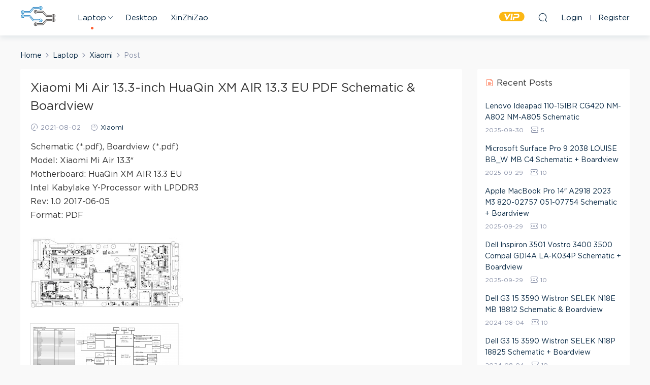

--- FILE ---
content_type: text/html; charset=UTF-8
request_url: https://pcschematics.com/xiaomi-mi-air-13-3-inch-huaqin-xm-air-13-3-eu-pdf-schematic-boardview/
body_size: 5790
content:
<!DOCTYPE HTML>
<html>
<head>
  <meta charset="UTF-8">
  <meta http-equiv="X-UA-Compatible" content="IE=edge,chrome=1">
  <meta name="viewport" content="width=device-width,minimum-scale=1.0,maximum-scale=1.0,user-scalable=no"/>
  <meta name="apple-mobile-web-app-title" content="PCSchematics">
  <meta http-equiv="Cache-Control" content="no-siteapp">
  <title>Xiaomi Mi Air 13.3-inch HuaQin XM AIR 13.3 EU PDF Schematic &#038; Boardview - PCSchematics</title>
  <meta name="keywords" content="Xiaomi Mi,Xiaomi">
<meta name="description" content="Schematic (*.pdf), Boardview (*.pdf) Model: Xiaomi Mi Air 13.3' Motherboard: HuaQin XM AIR 13.3 EU Intel Kabylake ...">
  <link rel="shortcut icon" href="https://pcschematics.com/wp-content/uploads/2021/03/logo-2.png">
  <meta name='robots' content='max-image-preview:large' />
<link rel='dns-prefetch' href='//s.w.org' />
<link rel='stylesheet' id='mobantu-libs-css'  href='https://pcschematics.com/wp-content/themes/modown/static/css/libs.css?ver=6.2' type='text/css' media='screen' />
<link rel='stylesheet' id='mobantu-base-css'  href='https://pcschematics.com/wp-content/themes/modown/static/css/base.css?ver=6.2' type='text/css' media='screen' />
<link rel='stylesheet' id='modown-style-css'  href='https://pcschematics.com/wp-content/themes/modown-child/style.css?ver=6.2' type='text/css' media='screen' />
<script type='text/javascript' src='https://pcschematics.com/wp-includes/js/jquery/jquery.min.js?ver=3.6.0' id='jquery-core-js'></script>
<script type='text/javascript' src='https://pcschematics.com/wp-includes/js/jquery/jquery-migrate.min.js?ver=3.3.2' id='jquery-migrate-js'></script>
<link rel="canonical" href="https://pcschematics.com/xiaomi-mi-air-13-3-inch-huaqin-xm-air-13-3-eu-pdf-schematic-boardview/" />
<link rel='shortlink' href='https://pcschematics.com/?p=1505' />
	<style id="erphpdown-custom"></style>
	<script>window._ERPHPDOWN = {"uri":"https://pcschematics.com/wp-content/plugins/erphpdown", "payment": "1", "author": "mobantu"}</script>
  <script>window._MBT = {uri: 'https://pcschematics.com/wp-content/themes/modown', url:'https://pcschematics.com',usr: 'https://pcschematics.com/user/', roll: [], admin_ajax: 'https://pcschematics.com/wp-admin/admin-ajax.php', erphpdown: 'https://pcschematics.com/wp-content/plugins/erphpdown/', image: '0.6316', hanimated: '0'}</script>
  <style>
      body.home .banner{margin-top: -70px;}
    body.home .banner-slider{padding-top: 90px;background: #fff;background-image: none;}
        body.home .banner-slider:after{content: none;}
    body.home .header{background: transparent;box-shadow: none;webkit-box-shadow:none;}
    body.home .header.scrolled{background: #fff;webkit-box-shadow: 0px 5px 10px 0px rgba(17, 58, 93, 0.1);-ms-box-shadow: 0px 5px 10px 0px rgba(17, 58, 93, 0.1);box-shadow: 0px 5px 10px 0px rgba(17, 58, 93, 0.1);}

    body.home .header:not(.scrolled) .nav-main > li, body.home .header:not(.scrolled) .nav-main > li > a, body.home .header:not(.scrolled) .nav-right > li > a{color:#ffffff;}

    @media (max-width: 925px){
      body.home .banner{padding-top: 85px;}
      body.home .banner-slider{padding-top: 85px;}
          }

    @media (max-width: 768px){
      body.home .banner{margin-top: -60px;padding-top: 70px;}
      body.home .banner-slider{padding-top: 70px;}
          }
        .grids .grid h3 a{height: 40px;-webkit-line-clamp:2;}
  .logo{width:70px;}@media (max-width: 1024px){.logo, .logo a {width: 60px;height: 60px;}}</style></head>
<body class="post-template-default single single-post postid-1505 single-format-standard">
<header class="header">
  <div class="container clearfix">
  	    <div class="logo"><a style="background-image:url(https://pcschematics.com/wp-content/uploads/2021/03/logo-2.png)" href="https://pcschematics.com/" title="PCSchematics">PCSchematics</a></div>    <ul class="nav-main">
      <li id="menu-item-46" class="menu-item menu-item-type-taxonomy menu-item-object-category current-post-ancestor menu-item-has-children menu-item-46"><a href="https://pcschematics.com/laptop/">Laptop</a>
<ul class="sub-menu">
	<li id="menu-item-1280" class="menu-item menu-item-type-taxonomy menu-item-object-category menu-item-1280"><a href="https://pcschematics.com/laptop/apple/">Apple</a></li>
	<li id="menu-item-47" class="menu-item menu-item-type-taxonomy menu-item-object-category menu-item-47"><a href="https://pcschematics.com/laptop/acer-laptop-schematics/">Acer</a></li>
	<li id="menu-item-1287" class="menu-item menu-item-type-taxonomy menu-item-object-category menu-item-1287"><a href="https://pcschematics.com/laptop/asus-laptop-schematics/">ASUS</a></li>
	<li id="menu-item-48" class="menu-item menu-item-type-taxonomy menu-item-object-category menu-item-48"><a href="https://pcschematics.com/laptop/dell-laptop-schematics/">Dell</a></li>
	<li id="menu-item-1286" class="menu-item menu-item-type-taxonomy menu-item-object-category menu-item-1286"><a href="https://pcschematics.com/laptop/lenovo-laptop-schematics/">Lenovo</a></li>
	<li id="menu-item-49" class="menu-item menu-item-type-taxonomy menu-item-object-category menu-item-49"><a href="https://pcschematics.com/laptop/hp-laptop-schematics/">HP</a></li>
	<li id="menu-item-1438" class="menu-item menu-item-type-taxonomy menu-item-object-category menu-item-1438"><a href="https://pcschematics.com/laptop/microsoft-surface/">Microsoft Surface</a></li>
</ul>
</li>
<li id="menu-item-45" class="menu-item menu-item-type-taxonomy menu-item-object-category menu-item-45"><a href="https://pcschematics.com/desktop/">Desktop</a></li>
<li id="menu-item-1880" class="menu-item menu-item-type-custom menu-item-object-custom menu-item-1880"><a href="https://xinzhizao.vip/">XinZhiZao</a></li>
    </ul>
        <ul class="nav-right">
            <li class="nav-vip">
        <a href="https://pcschematics.com/vip/"><i class="icon icon-vip-s"></i></a>
      </li>
                        <li class="nav-search">
        <a href="javascript:;" class="search-loader" title="Search"><i class="icon icon-search"></i></a>
      </li>
            <li class="nav-login no"><a href="https://pcschematics.com/login/" class="signin-loader"><i class="icon icon-user"></i><span>Login</span></a><b class="nav-line"></b><a href="https://pcschematics.com/login/?action=register" class="signup-loader"><span>Register</span></a></li>
            <li class="nav-button"><a href="javascript:;" class="nav-loader"><i class="icon icon-menu"></i></a></li>
    </ul>
  </div>
</header>
<div class="search-wrap">
  <div class="container">
    <form action="https://pcschematics.com/" class="search-form" method="get">
      <input autocomplete="off" class="search-input" name="s" placeholder="Enter keywords and press Enter" type="text">
      <i class="icon icon-close"></i>
    </form>
  </div>
</div><div class="main">
		<div class="container clearfix">
		<div class="breadcrumbs"><span><a href="https://pcschematics.com/" itemprop="url"><span itemprop="title">Home</span></a></span> <span class="sep"><i class="dripicons dripicons-chevron-right"></i></span> <span><a href="https://pcschematics.com/laptop/" itemprop="url"><span itemprop="title">Laptop</span></a></span> <span class="sep"><i class="dripicons dripicons-chevron-right"></i></span> <span><a href="https://pcschematics.com/laptop/xiaomi/" itemprop="url"><span itemprop="title">Xiaomi</span></a></span> <span class="sep"><i class="dripicons dripicons-chevron-right"></i></span> <span class="current">Post</span></div>						<div class="content-wrap">
	    	<div class="content">
	    			    			    			    			    		<article class="single-content">
		    		<header class="article-header">	<h1 class="article-title">Xiaomi Mi Air 13.3-inch HuaQin XM AIR 13.3 EU PDF Schematic &#038; Boardview</h1>
	<div class="article-meta">
				<span class="item"><i class="icon icon-time"></i> 2021-08-02</span>		<span class="item"><i class="icon icon-cat"></i> <a href="https://pcschematics.com/laptop/xiaomi/">Xiaomi</a></span>
									</div>
</header>		    		<div class="article-content">
		    					    					    					    			<p>Schematic (*.pdf), Boardview (*.pdf)<br />
Model: Xiaomi Mi Air 13.3&#8243;<br />
Motherboard: HuaQin XM AIR 13.3 EU<br />
Intel Kabylake Y-Processor with LPDDR3<br />
Rev: 1.0 2017-06-05<br />
Format: PDF</p>
<p><a href="https://pcschematics.com/wp-content/uploads/2021/08/Xiaomi-AIR-13.3_Boardview.jpg"><img loading="lazy" src="https://pcschematics.com/wp-content/uploads/2021/08/Xiaomi-AIR-13.3_Boardview-300x139.jpg" alt="" width="300" height="139" class="alignnone size-medium wp-image-1506" /></a></p>
<p><a href="https://pcschematics.com/wp-content/uploads/2021/08/Xiaomi-AIR-13.3_Schematic.png"><img loading="lazy" src="https://pcschematics.com/wp-content/uploads/2021/08/Xiaomi-AIR-13.3_Schematic-300x212.png" alt="" width="300" height="212" class="alignnone size-medium wp-image-1507" /></a></p>
<h2>File list</h2>
<p>Xiaomi AIR 13.3_Schematic.pdf<br />
Xiaomi AIR 13.3_Boardview.pdf</p>
<fieldset class="erphpdown" id="erphpdown"><legend>资源下载</legend>此资源下载价格为<span class="erphpdown-price">10</span>Points，请先<a href="https://pcschematics.com/wp-login.php" target="_blank" class="erphp-login-must">登录</a></fieldset>		    					    			<style>.erphpdown-box{display:block;}</style><fieldset class="erphpdown-box"><legend>Resources Download</legend><div class="item price"><t>Download Require: </t><span>10</span> Points</div><div class="item vip"><t>VIP Discount: </t>Free</div><a href="javascript:;" class="down signin-loader">Login first</a></fieldset>		    					            </div>
		    			<div class="article-act">
						<a href="javascript:;" class="article-collect signin-loader" title="Bookmark"><i class="icon icon-star"></i> <span>0</span></a>
						</div>
		            <div class="article-tags"><a href="https://pcschematics.com/tag/xiaomi-mi/" rel="tag">Xiaomi Mi</a></div>						            </article>
	            	            	            <nav class="article-nav">
	                <span class="article-nav-prev">Previous<br><a href="https://pcschematics.com/lenovo-thinkpad-x13-yoga-lbb-2-19733-1-boardview/" rel="prev">Lenovo Thinkpad X13 Yoga LBB-2 19733-1 Boardview</a></span>
	                <span class="article-nav-next">Next<br><a href="https://pcschematics.com/acer-spin-3-sp314-51-wistron-slinky-17893-1-schematic-boardview/" rel="next">Acer Spin 3 SP314-51 Wistron Slinky 17893-1 Schematic &#038; Boardview</a></span>
	            </nav>
	            	            	            <div class="single-related"><h3 class="related-title"><i class="icon icon-related"></i> Related Posts</h3><div class="grids clearfix"><div class="post grid"  data-id="1439">
  <div class="img"><a href="https://pcschematics.com/xiaomi-mi-notebook-pro-15-6-inventec-a10-6050a3132901-pdf-schematic-boardview/" title="Xiaomi Mi Notebook Pro 15.6 Inventec A10 6050A3132901 PDF Schematic &#038; Boardview" target="" rel="bookmark">
    <img src="https://pcschematics.com/wp-content/themes/modown/static/img/thumbnail.png" data-src="https://pcschematics.com/wp-content/uploads/2021/07/xiaomi-mi-notebook-pro-15-6-inventec-a10-6050a3132901-pdf-schematic-boardview-300x145.jpg" class="thumb" alt="Xiaomi Mi Notebook Pro 15.6 Inventec A10 6050A3132901 PDF Schematic &#038; Boardview">
      </a></div>
  <a href="https://pcschematics.com/laptop/xiaomi/" class="cat">Xiaomi</a>  <h3 itemprop="name headline"><a itemprop="url" rel="bookmark" href="https://pcschematics.com/xiaomi-mi-notebook-pro-15-6-inventec-a10-6050a3132901-pdf-schematic-boardview/" title="Xiaomi Mi Notebook Pro 15.6 Inventec A10 6050A3132901 PDF Schematic &#038; Boardview" target="">Xiaomi Mi Notebook Pro 15.6 Inventec A10 6050A3132901 PDF Schematic &#038; Boardview</a></h3>
    </div></div><script>var relateImgWidth = jQuery(".single-related .grids .grid .img").width();jQuery(".single-related .grids .grid .img").height(relateImgWidth*0.6316);</script></div>	            	            	    	</div>
	    </div>
		<aside class="sidebar">
	<div class="theiaStickySidebar">
	
	<div class="widget widget-postlist"><h3><i class="icon icon-posts"></i> Recent Posts</h3><ul class="clearfix">        <li>
          		            <h4><a href="https://pcschematics.com/lenovo-ideapad-110-15ibr-cg420-nm-a802-nm-a805-schematic/" target="" title="Lenovo Ideapad 110-15IBR CG420 NM-A802 NM-A805 Schematic">Lenovo Ideapad 110-15IBR CG420 NM-A802 NM-A805 Schematic</a></h4>
          <p class="meta">
          	<span class="time">2025-09-30</span>          	          	<span class="price"><span class="fee"><i class="icon icon-ticket"></i> 5</span></span>          </p>
                  </li>
		        <li>
          		            <h4><a href="https://pcschematics.com/microsoft-surface-pro-9-2038-louise-bb_w-mb-c4-schematic-boardview/" target="" title="Microsoft Surface Pro 9 2038 LOUISE BB_W MB C4 Schematic + Boardview">Microsoft Surface Pro 9 2038 LOUISE BB_W MB C4 Schematic + Boardview</a></h4>
          <p class="meta">
          	<span class="time">2025-09-29</span>          	          	<span class="price"><span class="fee"><i class="icon icon-ticket"></i> 10</span></span>          </p>
                  </li>
		        <li>
          		            <h4><a href="https://pcschematics.com/apple-macbook-pro-14%e2%80%b3-a2918-2023-m3-820-02757-051-07754-schematic-boardview/" target="" title="Apple MacBook Pro 14″ A2918 2023 M3 820-02757 051-07754 Schematic + Boardview">Apple MacBook Pro 14″ A2918 2023 M3 820-02757 051-07754 Schematic + Boardview</a></h4>
          <p class="meta">
          	<span class="time">2025-09-29</span>          	          	<span class="price"><span class="fee"><i class="icon icon-ticket"></i> 10</span></span>          </p>
                  </li>
		        <li>
          		            <h4><a href="https://pcschematics.com/dell-inspiron-3501-vostro-3400-3500-compal-gdi4a-la-k034p-schematic-boardview/" target="" title="Dell Inspiron 3501 Vostro 3400 3500 Compal GDI4A LA-K034P Schematic + Boardview">Dell Inspiron 3501 Vostro 3400 3500 Compal GDI4A LA-K034P Schematic + Boardview</a></h4>
          <p class="meta">
          	<span class="time">2025-09-29</span>          	          	<span class="price"><span class="fee"><i class="icon icon-ticket"></i> 10</span></span>          </p>
                  </li>
		        <li>
          		            <h4><a href="https://pcschematics.com/dell-g3-15-3590-wistron-selek-n18e-mb-18812-schematic-boardview/" target="" title="Dell G3 15 3590 Wistron SELEK N18E MB 18812 Schematic &#038; Boardview">Dell G3 15 3590 Wistron SELEK N18E MB 18812 Schematic &#038; Boardview</a></h4>
          <p class="meta">
          	<span class="time">2024-08-04</span>          	          	<span class="price"><span class="fee"><i class="icon icon-ticket"></i> 10</span></span>          </p>
                  </li>
		        <li>
          		            <h4><a href="https://pcschematics.com/dell-g3-15-3590-wistron-selek-n18p-18825-schematic-boardview/" target="" title="Dell G3 15 3590 Wistron SELEK N18P 18825 Schematic + Boardview">Dell G3 15 3590 Wistron SELEK N18P 18825 Schematic + Boardview</a></h4>
          <p class="meta">
          	<span class="time">2024-08-04</span>          	          	<span class="price"><span class="fee"><i class="icon icon-ticket"></i> 10</span></span>          </p>
                  </li>
		</ul></div><div class="widget widget-tags"><h3><i class="icon icon-tag"></i> Tags</h3><div class="items"><a href="https://pcschematics.com/tag/dell-inspiron/">Dell Inspiron</a><a href="https://pcschematics.com/tag/dell-latitude/">Dell Latitude</a><a href="https://pcschematics.com/tag/lenovo-thinkpad/">Lenovo ThinkPad</a><a href="https://pcschematics.com/tag/lenovo-ideapad/">Lenovo IdeaPad</a><a href="https://pcschematics.com/tag/macbook-pro/">MacBook Pro</a><a href="https://pcschematics.com/tag/dell-vostro/">Dell Vostro</a><a href="https://pcschematics.com/tag/lenovo-yoga/">Lenovo Yoga</a><a href="https://pcschematics.com/tag/dell-xps/">Dell XPS</a><a href="https://pcschematics.com/tag/dell-alienware/">Dell Alienware</a><a href="https://pcschematics.com/tag/lenovo-legion/">Lenovo Legion</a><a href="https://pcschematics.com/tag/macbook-air/">MacBook Air</a><a href="https://pcschematics.com/tag/dell-precision/">Dell Precision</a><a href="https://pcschematics.com/tag/acer-aspire/">Acer Aspire</a><a href="https://pcschematics.com/tag/imac/">iMac</a><a href="https://pcschematics.com/tag/hp-envy/">HP Envy</a><a href="https://pcschematics.com/tag/lenovo-flex/">Lenovo Flex</a><a href="https://pcschematics.com/tag/surface-pro/">Surface Pro</a><a href="https://pcschematics.com/tag/hp-omen/">HP Omen</a><a href="https://pcschematics.com/tag/hp-zbook/">HP ZBook</a><a href="https://pcschematics.com/tag/dell-g3/">Dell G3</a><a href="https://pcschematics.com/tag/macbook/">MacBook</a><a href="https://pcschematics.com/tag/xiaomi-mi/">Xiaomi Mi</a><a href="https://pcschematics.com/tag/lenovo-v-series/">Lenovo V series</a><a href="https://pcschematics.com/tag/dell-gaming/">Dell Gaming</a><a href="https://pcschematics.com/tag/asus-zenbook/">ASUS ZenBook</a><a href="https://pcschematics.com/tag/lenovo-thinkbook/">Lenovo ThinkBook</a><a href="https://pcschematics.com/tag/dell-venue/">Dell Venue</a><a href="https://pcschematics.com/tag/dell-studio/">Dell Studio</a><a href="https://pcschematics.com/tag/surface-book/">Surface Book</a><a href="https://pcschematics.com/tag/surface-laptop/">Surface Laptop</a><a href="https://pcschematics.com/tag/acer-spin/">Acer Spin</a><a href="https://pcschematics.com/tag/chromebook/">Chromebook</a><a href="https://pcschematics.com/tag/acer-chromebook-spin/">Acer Chromebook Spin</a><a href="https://pcschematics.com/tag/acer-travelmate/">Acer TravelMate</a><a href="https://pcschematics.com/tag/acer-swift/">Acer Swift</a><a href="https://pcschematics.com/tag/asus-tuf-gaming/">Asus TUF Gaming</a><a href="https://pcschematics.com/tag/hp-elitebook/">HP Elitebook</a><a href="https://pcschematics.com/tag/lenovo-y7000/">Lenovo Y7000</a><a href="https://pcschematics.com/tag/dell-g15/">Dell G15</a><a href="https://pcschematics.com/tag/dell-g16/">Dell G16</a><a href="https://pcschematics.com/tag/redmibook-pro/">RedmiBook Pro</a></div></div>	</div>	    
</aside>	</div>
</div>
<footer class="footer">
	<div class="container">
	    		<div class="footer-widgets">
	    		    </div>
	    	    	    <p class="copyright">©2021 PCSchematics</p>
	</div>
</footer>
<div class="sign">			
	<div class="sign-mask"></div>			
	<div class="sign-box">			
		<div class="sign-tips"></div>			
		<form id="sign-in">  
		    <div class="form-item" style="text-align:center"><a href="https://pcschematics.com"><img class="logo-login" src="https://pcschematics.com/wp-content/themes/modown/static/img/logo.png" alt="PCSchematics"></a></div>
			<div class="form-item"><input type="text" name="user_login" class="form-control" id="user_login" placeholder="Username or Email Address"><i class="icon icon-user"></i></div>			
			<div class="form-item"><input type="password" name="password" class="form-control" id="user_pass" placeholder="Password"><i class="icon icon-lock"></i></div>		
						<div class="form-item">
				<input type="text" class="form-control" id="user_captcha" name="user_captcha" placeholder="CAPTCHA"><img src="https://pcschematics.com/wp-content/themes/modown/static/img/captcha.png" class="captcha-clk2"/>
				<i class="icon icon-safe"></i>
			</div>
				
			<div class="sign-submit">			
				<input type="button" class="btn signinsubmit-loader" name="submit" value="Login">  			
				<input type="hidden" name="action" value="signin">			
			</div>			
			<div class="sign-trans">Need an account? <a href="javascript:;" class="erphp-reg-must">Register</a>&nbsp;&nbsp;<a href="https://pcschematics.com/login/?action=password" rel="nofollow" target="_blank"> Forgot password?</a></div>	
				
				
		</form>	
				
		<form id="sign-up" style="display: none;"> 	
		    <div class="form-item" style="text-align:center"><a href="https://pcschematics.com"><img class="logo-login" src="https://pcschematics.com/wp-content/themes/modown/static/img/logo.png" alt="PCSchematics"></a></div>				
			<div class="form-item"><input type="text" name="name" class="form-control" id="user_register" placeholder="Username"><i class="icon icon-user"></i></div>			
			<div class="form-item"><input type="email" name="email" class="form-control" id="user_email" placeholder="Email"><i class="icon icon-mail"></i></div>		
			<div class="form-item"><input type="password" name="password2" class="form-control" id="user_pass2" placeholder="Password"><i class="icon icon-lock"></i></div>
						<div class="form-item">
				<input type="text" class="form-control" id="captcha" name="captcha" placeholder="CAPTCHA"><img src="https://pcschematics.com/wp-content/themes/modown/static/img/captcha.png" class="captcha-clk2"/>
				<i class="icon icon-safe"></i>
			</div>
				
			<div class="sign-submit">			
				<input type="button" class="btn signupsubmit-loader" name="submit" value="Register">  			
				<input type="hidden" name="action" value="signup">  	
								<div class="form-policy"><input type="checkbox" id="policy_reg" name="policy_reg" value="1" checked> <label for="policy_reg">I have read and agree "<a href="https://pcschematics.com/terms-conditions/" target="_blank">Terms of the Policy</a>"</label></div>
							
			</div>			
			<div class="sign-trans">Already have an account? <a href="javascript:;" class="erphp-login-must">Login</a></div>		
							
		</form>	
			
					
	</div>			
</div><script type='text/javascript' id='erphpdown-js-extra'>
/* <![CDATA[ */
var erphpdown_ajax_url = "https:\/\/pcschematics.com\/wp-admin\/admin-ajax.php";
var erphpdown_ajax_url = "https:\/\/pcschematics.com\/wp-admin\/admin-ajax.php";
/* ]]> */
</script>
<script type='text/javascript' src='https://pcschematics.com/wp-content/plugins/erphpdown/static/erphpdown.js?ver=11.7' id='erphpdown-js'></script>
<script type='text/javascript' src='https://pcschematics.com/wp-content/themes/modown/static/js/lib.js?ver=6.2' id='modown-lib-js'></script>
<script type='text/javascript' src='https://pcschematics.com/wp-content/themes/modown/static/js/base.js?ver=6.2' id='modown-base-js'></script>
<script>MOBANTU.init({ias: 0, lazy: 1, water: 0, mbf: 0, mpf: 0, mpfp: 0});</script>
<div class="analysis"></div>
</body>
</html>